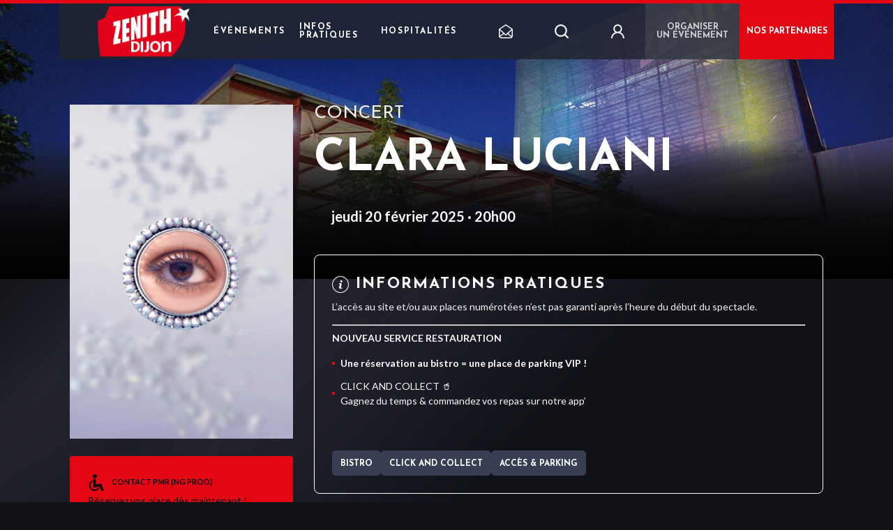

--- FILE ---
content_type: text/html; charset=UTF-8
request_url: https://www.zenith-dijon.fr/evenement/clara-luciani/
body_size: 14435
content:
 
<html lang="fr-FR">
<head>
    <!-- Google Tag Manager -->
    <script>(function(w,d,s,l,i){w[l]=w[l]||[];w[l].push({'gtm.start':
    new Date().getTime(),event:'gtm.js'});var f=d.getElementsByTagName(s)[0],
    j=d.createElement(s),dl=l!='dataLayer'?'&l='+l:'';j.async=true;j.src=
    'https://www.googletagmanager.com/gtm.js?id='+i+dl;f.parentNode.insertBefore(j,f);
    })(window,document,'script','dataLayer','GTM-WZZQMR3D');</script>
    <!-- End Google Tag Manager -->
    



<script type="text/javascript">
    (function() {
        (function(e) {
            var r = document.createElement("link");
            r.rel = "preconnect";
            r.as = "script";
            var t = document.createElement("link");
            t.rel = "dns-prefetch";
            t.as = "script";
            var n = document.createElement("script");
            n.id = "spcloader";
            n.type = "text/javascript";
            n["async"] = true;
            n.charset = "utf-8";

            var timestamp = new Date().getTime();
            var o = "https://sdk.privacy-center.org/" + e + "/loader.js?target=" + document.location.hostname + "&t=" + timestamp;

            if (window.didomiConfig && window.didomiConfig.user) {
                var i = window.didomiConfig.user;
                var a = i.country;
                var c = i.region;
                if (a) {
                    o = o + "&country=" + a;
                    if (c) {
                        o = o + "&region=" + c;
                    }
                }
            }
            r.href = "https://sdk.privacy-center.org/";
            t.href = "https://sdk.privacy-center.org/";
            n.src = o;
            var d = document.getElementsByTagName("script")[0];
            d.parentNode.insertBefore(r, d);
            d.parentNode.insertBefore(t, d);
            d.parentNode.insertBefore(n, d);
        })("35d8a596-5cc6-48ff-9069-7e107563696d");
    })();
</script>

    <meta charset="UTF-8">
    <meta name="viewport" content="width=device-width, initial-scale=1.0, maximum-scale=1.0">

            <link rel="icon" type="image/png" href="https://www.zenith-dijon.fr/wp-content/uploads/11/2020/10/Logo-Zenith-Dijon.svg" />
    
    <meta name='robots' content='index, follow, max-image-preview:large, max-snippet:-1, max-video-preview:-1' />

	<!-- This site is optimized with the Yoast SEO plugin v20.1 - https://yoast.com/wordpress/plugins/seo/ -->
	<title>Clara Luciani - Zénith de Dijon</title>
	<meta name="description" content="Après les succès de ses albums Sainte-Victoire et Cœur, Clara Luciani annonce son retour avec un troisième album !" />
	<link rel="canonical" href="https://www.zenith-dijon.fr/evenement/clara-luciani/" />
	<meta property="og:locale" content="fr_FR" />
	<meta property="og:type" content="article" />
	<meta property="og:title" content="Clara Luciani - Zénith de Dijon" />
	<meta property="og:description" content="Après les succès de ses albums Sainte-Victoire et Cœur, Clara Luciani annonce son retour avec un troisième album !" />
	<meta property="og:url" content="https://www.zenith-dijon.fr/evenement/clara-luciani/" />
	<meta property="og:site_name" content="Zénith de Dijon" />
	<meta property="article:modified_time" content="2025-01-21T11:11:17+00:00" />
	<meta name="twitter:card" content="summary_large_image" />
	<script type="application/ld+json" class="yoast-schema-graph">{"@context":"https://schema.org","@graph":[{"@type":"WebPage","@id":"https://www.zenith-dijon.fr/evenement/clara-luciani/","url":"https://www.zenith-dijon.fr/evenement/clara-luciani/","name":"Clara Luciani - Zénith de Dijon","isPartOf":{"@id":"https://www.zenith-dijon.fr/#website"},"datePublished":"2024-04-04T13:13:24+00:00","dateModified":"2025-01-21T11:11:17+00:00","description":"Après les succès de ses albums Sainte-Victoire et Cœur, Clara Luciani annonce son retour avec un troisième album !","breadcrumb":{"@id":"https://www.zenith-dijon.fr/evenement/clara-luciani/#breadcrumb"},"inLanguage":"fr-FR","potentialAction":[{"@type":"ReadAction","target":["https://www.zenith-dijon.fr/evenement/clara-luciani/"]}]},{"@type":"BreadcrumbList","@id":"https://www.zenith-dijon.fr/evenement/clara-luciani/#breadcrumb","itemListElement":[{"@type":"ListItem","position":1,"name":"Home","item":"https://www.zenith-dijon.fr/"},{"@type":"ListItem","position":2,"name":"Clara Luciani"}]},{"@type":"WebSite","@id":"https://www.zenith-dijon.fr/#website","url":"https://www.zenith-dijon.fr/","name":"Zénith de Dijon","description":"Un site utilisant Spass Sites","potentialAction":[{"@type":"SearchAction","target":{"@type":"EntryPoint","urlTemplate":"https://www.zenith-dijon.fr/?s={search_term_string}"},"query-input":"required name=search_term_string"}],"inLanguage":"fr-FR"}]}</script>
	<!-- / Yoast SEO plugin. -->


<link rel='dns-prefetch' href='//www.zenith-dijon.fr' />
<link rel='dns-prefetch' href='//maxcdn.bootstrapcdn.com' />
<link rel='dns-prefetch' href='//fonts.googleapis.com' />
<link rel='stylesheet' id='wp-block-library-css' href='https://www.zenith-dijon.fr/wp-includes/css/dist/block-library/style.min.css' type='text/css' media='all' />
<link rel='stylesheet' id='classic-theme-styles-css' href='https://www.zenith-dijon.fr/wp-includes/css/classic-themes.min.css' type='text/css' media='all' />
<style id='global-styles-inline-css' type='text/css'>
body{--wp--preset--color--black: #000000;--wp--preset--color--cyan-bluish-gray: #abb8c3;--wp--preset--color--white: #ffffff;--wp--preset--color--pale-pink: #f78da7;--wp--preset--color--vivid-red: #cf2e2e;--wp--preset--color--luminous-vivid-orange: #ff6900;--wp--preset--color--luminous-vivid-amber: #fcb900;--wp--preset--color--light-green-cyan: #7bdcb5;--wp--preset--color--vivid-green-cyan: #00d084;--wp--preset--color--pale-cyan-blue: #8ed1fc;--wp--preset--color--vivid-cyan-blue: #0693e3;--wp--preset--color--vivid-purple: #9b51e0;--wp--preset--gradient--vivid-cyan-blue-to-vivid-purple: linear-gradient(135deg,rgba(6,147,227,1) 0%,rgb(155,81,224) 100%);--wp--preset--gradient--light-green-cyan-to-vivid-green-cyan: linear-gradient(135deg,rgb(122,220,180) 0%,rgb(0,208,130) 100%);--wp--preset--gradient--luminous-vivid-amber-to-luminous-vivid-orange: linear-gradient(135deg,rgba(252,185,0,1) 0%,rgba(255,105,0,1) 100%);--wp--preset--gradient--luminous-vivid-orange-to-vivid-red: linear-gradient(135deg,rgba(255,105,0,1) 0%,rgb(207,46,46) 100%);--wp--preset--gradient--very-light-gray-to-cyan-bluish-gray: linear-gradient(135deg,rgb(238,238,238) 0%,rgb(169,184,195) 100%);--wp--preset--gradient--cool-to-warm-spectrum: linear-gradient(135deg,rgb(74,234,220) 0%,rgb(151,120,209) 20%,rgb(207,42,186) 40%,rgb(238,44,130) 60%,rgb(251,105,98) 80%,rgb(254,248,76) 100%);--wp--preset--gradient--blush-light-purple: linear-gradient(135deg,rgb(255,206,236) 0%,rgb(152,150,240) 100%);--wp--preset--gradient--blush-bordeaux: linear-gradient(135deg,rgb(254,205,165) 0%,rgb(254,45,45) 50%,rgb(107,0,62) 100%);--wp--preset--gradient--luminous-dusk: linear-gradient(135deg,rgb(255,203,112) 0%,rgb(199,81,192) 50%,rgb(65,88,208) 100%);--wp--preset--gradient--pale-ocean: linear-gradient(135deg,rgb(255,245,203) 0%,rgb(182,227,212) 50%,rgb(51,167,181) 100%);--wp--preset--gradient--electric-grass: linear-gradient(135deg,rgb(202,248,128) 0%,rgb(113,206,126) 100%);--wp--preset--gradient--midnight: linear-gradient(135deg,rgb(2,3,129) 0%,rgb(40,116,252) 100%);--wp--preset--duotone--dark-grayscale: url('#wp-duotone-dark-grayscale');--wp--preset--duotone--grayscale: url('#wp-duotone-grayscale');--wp--preset--duotone--purple-yellow: url('#wp-duotone-purple-yellow');--wp--preset--duotone--blue-red: url('#wp-duotone-blue-red');--wp--preset--duotone--midnight: url('#wp-duotone-midnight');--wp--preset--duotone--magenta-yellow: url('#wp-duotone-magenta-yellow');--wp--preset--duotone--purple-green: url('#wp-duotone-purple-green');--wp--preset--duotone--blue-orange: url('#wp-duotone-blue-orange');--wp--preset--font-size--small: 13px;--wp--preset--font-size--medium: 20px;--wp--preset--font-size--large: 36px;--wp--preset--font-size--x-large: 42px;--wp--preset--spacing--20: 0.44rem;--wp--preset--spacing--30: 0.67rem;--wp--preset--spacing--40: 1rem;--wp--preset--spacing--50: 1.5rem;--wp--preset--spacing--60: 2.25rem;--wp--preset--spacing--70: 3.38rem;--wp--preset--spacing--80: 5.06rem;}:where(.is-layout-flex){gap: 0.5em;}body .is-layout-flow > .alignleft{float: left;margin-inline-start: 0;margin-inline-end: 2em;}body .is-layout-flow > .alignright{float: right;margin-inline-start: 2em;margin-inline-end: 0;}body .is-layout-flow > .aligncenter{margin-left: auto !important;margin-right: auto !important;}body .is-layout-constrained > .alignleft{float: left;margin-inline-start: 0;margin-inline-end: 2em;}body .is-layout-constrained > .alignright{float: right;margin-inline-start: 2em;margin-inline-end: 0;}body .is-layout-constrained > .aligncenter{margin-left: auto !important;margin-right: auto !important;}body .is-layout-constrained > :where(:not(.alignleft):not(.alignright):not(.alignfull)){max-width: var(--wp--style--global--content-size);margin-left: auto !important;margin-right: auto !important;}body .is-layout-constrained > .alignwide{max-width: var(--wp--style--global--wide-size);}body .is-layout-flex{display: flex;}body .is-layout-flex{flex-wrap: wrap;align-items: center;}body .is-layout-flex > *{margin: 0;}:where(.wp-block-columns.is-layout-flex){gap: 2em;}.has-black-color{color: var(--wp--preset--color--black) !important;}.has-cyan-bluish-gray-color{color: var(--wp--preset--color--cyan-bluish-gray) !important;}.has-white-color{color: var(--wp--preset--color--white) !important;}.has-pale-pink-color{color: var(--wp--preset--color--pale-pink) !important;}.has-vivid-red-color{color: var(--wp--preset--color--vivid-red) !important;}.has-luminous-vivid-orange-color{color: var(--wp--preset--color--luminous-vivid-orange) !important;}.has-luminous-vivid-amber-color{color: var(--wp--preset--color--luminous-vivid-amber) !important;}.has-light-green-cyan-color{color: var(--wp--preset--color--light-green-cyan) !important;}.has-vivid-green-cyan-color{color: var(--wp--preset--color--vivid-green-cyan) !important;}.has-pale-cyan-blue-color{color: var(--wp--preset--color--pale-cyan-blue) !important;}.has-vivid-cyan-blue-color{color: var(--wp--preset--color--vivid-cyan-blue) !important;}.has-vivid-purple-color{color: var(--wp--preset--color--vivid-purple) !important;}.has-black-background-color{background-color: var(--wp--preset--color--black) !important;}.has-cyan-bluish-gray-background-color{background-color: var(--wp--preset--color--cyan-bluish-gray) !important;}.has-white-background-color{background-color: var(--wp--preset--color--white) !important;}.has-pale-pink-background-color{background-color: var(--wp--preset--color--pale-pink) !important;}.has-vivid-red-background-color{background-color: var(--wp--preset--color--vivid-red) !important;}.has-luminous-vivid-orange-background-color{background-color: var(--wp--preset--color--luminous-vivid-orange) !important;}.has-luminous-vivid-amber-background-color{background-color: var(--wp--preset--color--luminous-vivid-amber) !important;}.has-light-green-cyan-background-color{background-color: var(--wp--preset--color--light-green-cyan) !important;}.has-vivid-green-cyan-background-color{background-color: var(--wp--preset--color--vivid-green-cyan) !important;}.has-pale-cyan-blue-background-color{background-color: var(--wp--preset--color--pale-cyan-blue) !important;}.has-vivid-cyan-blue-background-color{background-color: var(--wp--preset--color--vivid-cyan-blue) !important;}.has-vivid-purple-background-color{background-color: var(--wp--preset--color--vivid-purple) !important;}.has-black-border-color{border-color: var(--wp--preset--color--black) !important;}.has-cyan-bluish-gray-border-color{border-color: var(--wp--preset--color--cyan-bluish-gray) !important;}.has-white-border-color{border-color: var(--wp--preset--color--white) !important;}.has-pale-pink-border-color{border-color: var(--wp--preset--color--pale-pink) !important;}.has-vivid-red-border-color{border-color: var(--wp--preset--color--vivid-red) !important;}.has-luminous-vivid-orange-border-color{border-color: var(--wp--preset--color--luminous-vivid-orange) !important;}.has-luminous-vivid-amber-border-color{border-color: var(--wp--preset--color--luminous-vivid-amber) !important;}.has-light-green-cyan-border-color{border-color: var(--wp--preset--color--light-green-cyan) !important;}.has-vivid-green-cyan-border-color{border-color: var(--wp--preset--color--vivid-green-cyan) !important;}.has-pale-cyan-blue-border-color{border-color: var(--wp--preset--color--pale-cyan-blue) !important;}.has-vivid-cyan-blue-border-color{border-color: var(--wp--preset--color--vivid-cyan-blue) !important;}.has-vivid-purple-border-color{border-color: var(--wp--preset--color--vivid-purple) !important;}.has-vivid-cyan-blue-to-vivid-purple-gradient-background{background: var(--wp--preset--gradient--vivid-cyan-blue-to-vivid-purple) !important;}.has-light-green-cyan-to-vivid-green-cyan-gradient-background{background: var(--wp--preset--gradient--light-green-cyan-to-vivid-green-cyan) !important;}.has-luminous-vivid-amber-to-luminous-vivid-orange-gradient-background{background: var(--wp--preset--gradient--luminous-vivid-amber-to-luminous-vivid-orange) !important;}.has-luminous-vivid-orange-to-vivid-red-gradient-background{background: var(--wp--preset--gradient--luminous-vivid-orange-to-vivid-red) !important;}.has-very-light-gray-to-cyan-bluish-gray-gradient-background{background: var(--wp--preset--gradient--very-light-gray-to-cyan-bluish-gray) !important;}.has-cool-to-warm-spectrum-gradient-background{background: var(--wp--preset--gradient--cool-to-warm-spectrum) !important;}.has-blush-light-purple-gradient-background{background: var(--wp--preset--gradient--blush-light-purple) !important;}.has-blush-bordeaux-gradient-background{background: var(--wp--preset--gradient--blush-bordeaux) !important;}.has-luminous-dusk-gradient-background{background: var(--wp--preset--gradient--luminous-dusk) !important;}.has-pale-ocean-gradient-background{background: var(--wp--preset--gradient--pale-ocean) !important;}.has-electric-grass-gradient-background{background: var(--wp--preset--gradient--electric-grass) !important;}.has-midnight-gradient-background{background: var(--wp--preset--gradient--midnight) !important;}.has-small-font-size{font-size: var(--wp--preset--font-size--small) !important;}.has-medium-font-size{font-size: var(--wp--preset--font-size--medium) !important;}.has-large-font-size{font-size: var(--wp--preset--font-size--large) !important;}.has-x-large-font-size{font-size: var(--wp--preset--font-size--x-large) !important;}
.wp-block-navigation a:where(:not(.wp-element-button)){color: inherit;}
:where(.wp-block-columns.is-layout-flex){gap: 2em;}
.wp-block-pullquote{font-size: 1.5em;line-height: 1.6;}
</style>
<link rel='stylesheet' id='contact-form-7-css' href='https://www.zenith-dijon.fr/wp-content/plugins/contact-form-7/includes/css/styles.css' type='text/css' media='all' />
<link rel='stylesheet' id='cff-css' href='https://www.zenith-dijon.fr/wp-content/plugins/custom-facebook-feed-pro/assets/css/cff-style.css' type='text/css' media='all' />
<link rel='stylesheet' id='sb-font-awesome-css' href='https://maxcdn.bootstrapcdn.com/font-awesome/4.7.0/css/font-awesome.min.css' type='text/css' media='all' />
<link rel='stylesheet' id='app-fonts-josefin-css' href='https://fonts.googleapis.com/css2?family=Josefin+Sans%3Aital%2Cwght%400%2C300%3B0%2C400%3B0%2C700%3B1%2C300%3B1%2C400&#038;display=swap&#038;ver=1656519503' type='text/css' media='all' />
<link rel='stylesheet' id='app-fonts-lato-css' href='https://fonts.googleapis.com/css2?family=Lato%3Aital%2Cwght%400%2C300%3B0%2C400%3B0%2C700%3B1%2C300%3B1%2C400&#038;display=swap&#038;ver=1656519503' type='text/css' media='all' />
<link rel='stylesheet' id='parent-style-css' href='https://www.zenith-dijon.fr/wp-content/themes/bootpress/style.css?ver=1656519503' type='text/css' media='all' />
<link rel='stylesheet' id='app-style-css' href='https://www.zenith-dijon.fr/wp-content/themes/bootpress/style-generated-blog-11.css?ver=1656519503' type='text/css' media='all' />
<link rel='stylesheet' id='wp_mailjet_form_builder_widget-widget-front-styles-css' href='https://www.zenith-dijon.fr/wp-content/plugins/mailjet-for-wordpress/src/widgetformbuilder/css/front-widget.css' type='text/css' media='all' />
<script type='text/javascript' src='https://www.zenith-dijon.fr/wp-includes/js/jquery/jquery.min.js' id='jquery-core-js'></script>
<script type='text/javascript' src='https://www.zenith-dijon.fr/wp-includes/js/jquery/jquery-migrate.min.js' id='jquery-migrate-js'></script>
<link rel="https://api.w.org/" href="https://www.zenith-dijon.fr/wp-json/" /><link rel="alternate" type="application/json+oembed" href="https://www.zenith-dijon.fr/wp-json/oembed/1.0/embed?url=https%3A%2F%2Fwww.zenith-dijon.fr%2Fevenement%2Fclara-luciani%2F" />
<link rel="alternate" type="text/xml+oembed" href="https://www.zenith-dijon.fr/wp-json/oembed/1.0/embed?url=https%3A%2F%2Fwww.zenith-dijon.fr%2Fevenement%2Fclara-luciani%2F&#038;format=xml" />
<!-- Custom Facebook Feed JS vars -->
<script type="text/javascript">
var cffsiteurl = "https://www.zenith-dijon.fr/wp-content/plugins";
var cffajaxurl = "https://www.zenith-dijon.fr/wp-admin/admin-ajax.php";


var cfflinkhashtags = "true";
</script>
<meta name="generator" content="Site Kit by Google 1.93.0" /><script type="application/ld+json">{"@context":"https:\/\/schema.org","@type":"Event","name":"Clara Luciani","startDate":"2025-02-20T20:00:00.000000Z","endDate":"2025-02-20T20:00:00.000000Z","eventAttendanceMode":"https:\/\/schema.org\/OfflineEventAttendanceMode","eventStatus":"https:\/\/schema.org\/EventScheduled","location":{"@type":"Place","name":"ZENITH DE DIJON","address":{"@type":"PostalAddress","streetAddress":"Parc de la Toison d'Or - Rue de Colchide","addressLocality":"DIJON","postalCode":"21000","addressCountry":"FR"}},"image":["https:\/\/www.zenith-dijon.fr\/wp-content\/uploads\/11\/2024\/04\/Visuel-Tour-2025-Clara-Luciani-1-350x524.jpg"],"description":"The Adventures of Kira and Morrison is coming to Snickertown in a can\u2019t miss performance.","offers":{"@type":"Offer","url":"https:\/\/billetterie.zenith-dijon.fr\/fr\/product\/1114\/zenith_de_dijon\/clara_luciani_zenith_de_dijon_jeudi_20_fevrier_2025_20_00","price":0,"priceCurrency":"EU","availability":"https:\/\/schema.org\/InStock","validFrom":"2026-01-26T23:59:20.186744Z"},"performer":{"@type":"Person","name":"Clara Luciani"}}</script>
    <script type="text/javascript">
        dataLayer = dataLayer || [];
    </script>
    
    <script type="text/javascript">
  dataLayer.push({
    'event': 'page_view',
    'user_status': 'guest',
    'site_type': 'SPASS',
    'page_template': 'single-event',
    'language': 'fr',
    'page_url': 'https://www.zenith-dijon.fr/evenement/clara-luciani',
    'page_title': document.title,
    'name_event': 'Clara Luciani',
    'event_category': 'Concert'
  });
</script>    <script type="text/javascript">
  var lastSentStep = 0;
  window.addEventListener('scroll', function() {
    var scrollTop = window.scrollY || document.documentElement.scrollTop || document.body.scrollTop || 0;
    var docHeight = Math.max(
      document.body.scrollHeight, document.documentElement.scrollHeight,
      document.body.offsetHeight, document.documentElement.offsetHeight,
      document.body.clientHeight, document.documentElement.clientHeight
    );
    var winHeight = window.innerHeight || document.documentElement.clientHeight || document.body.clientHeight;
    var scrollHeight = docHeight - winHeight;

    var percent_scroll = 0;
    if (scrollHeight > 0) {
      percent_scroll = Math.round((scrollTop / scrollHeight) * 100);
    }

    var step = Math.floor(percent_scroll / 25) * 25;
    if (step > 0 && step <= 100 && step > lastSentStep) {
      dataLayer.push({
        'event': 'scroll',
        'percent_scroll': step
      });
      lastSentStep = step;
    }
  });
</script>    <script type="text/javascript">
  document.addEventListener('DOMContentLoaded', function() {
    var optinAccepted = false;
    var forms = document.querySelectorAll('.wpcf7-form');
    forms.forEach(function(form) {
      var checkboxes = form.querySelectorAll('input[type="checkbox"]');
      checkboxes.forEach(function(checkbox) {
        checkbox.addEventListener('change', function() {
          if (checkbox.checked) {
            optinAccepted = true;
          }
        });
      });

      form.addEventListener('submit', function() {
        if (form.querySelector('.custom-submit-newsletter')) {
          dataLayer.push({
            'event': 'newsletter_subscription',
            'optin_news_fimalac': optinAccepted
          });
        }
      });
    });

    var newsletterHeader = document.querySelector('.widget_nl_form_line button');
    if (newsletterHeader) {
      newsletterHeader.addEventListener('click', function() {
        dataLayer.push({
          'event': 'newsletter_header_subscription',
          'optin_news_fimalac': optinAccepted
        });
      });
    }
  });
</script>    <script type="text/javascript">
  document.addEventListener('DOMContentLoaded', function() {
    var prev = document.querySelector('.bl-hs .slick-prev');
    if (prev) {
      prev.addEventListener('click', function() {
        dataLayer.push({
          'event': 'clic_fleche_de_gauche'
        });
      });
    }

    var next = document.querySelector('.bl-hs .slick-next');
    if (next) {
      next.addEventListener('click', function() {
        dataLayer.push({
          'event': 'clic_fleche_de_droite'
        });
      });
    }
  });
</script>    <script type="text/javascript">
  document.addEventListener('DOMContentLoaded', function() {
    var links = document.querySelectorAll('.bl-hs__slide__reservation__content a');
    if (links.length > 0) {
      links.forEach(function(link) {
        link.addEventListener('click', function() {
          dataLayer.push({
            'event': 'clic_reserver_slider',
            'href': this.getAttribute('href'),
          });
        });
      });
    }
  });
</script>    <script type="text/javascript">
  document.addEventListener('DOMContentLoaded', function() {
    var checkbox = document.querySelector('.accept-partners input');
    if (checkbox) {
      checkbox.addEventListener('click', function() {
        if (this.checked) {
          dataLayer.push({
            'event': 'recevoir_les_informations_newsletter',
            'checked': true
          });
        }
      });
    }
  });
</script>    <script type="text/javascript">
  document.addEventListener('DOMContentLoaded', function() {
    var loginBtn = document.querySelector('.login-area');
    if (loginBtn) {
      loginBtn.addEventListener('click', function() {
        dataLayer.push({
          'event': 'login',
        });
      });
    }
  });
</script>    <script type="text/javascript">
    document.addEventListener('DOMContentLoaded', function() {
        var searchHeaderForm = document.querySelector('.header-main__menu-secondary form.panel-search');
        var searchPageForm = document.querySelector('body.page-template-template-search .area-form .search-position form.panel-search');

        if (searchHeaderForm) {
            searchHeaderForm.addEventListener('submit', function(event) {
                var searchInput = searchHeaderForm.querySelector('.input-search');
                if (!searchInput) return;
                var searchTerm = searchInput.value;
                if (searchTerm.trim() === '') {
                    return;
                }
                dataLayer.push({
                    'event': 'search',
                    'search_term': searchTerm
                });
            });
        }
        if (searchPageForm) {
            searchPageForm.addEventListener('submit', function(event) {
                var searchInput = searchPageForm.querySelector('.input-search');
                if (!searchInput) return;
                var searchTerm = searchInput.value;
                if (searchTerm.trim() === '') {
                    return;
                }
                dataLayer.push({
                    'event': 'search',
                    'search_term': searchTerm
                });
            });
        }
    });
</script>    <script type="text/javascript">
  document.addEventListener('DOMContentLoaded', function() {
    var links = document.querySelectorAll('.practical-information-two__social-network__container a');
    if (links.length > 0) {
      links.forEach(function(link) {
        link.addEventListener('click', function() {
          dataLayer.push({
            'event': 'click_rs',
            'redirect_url': this.href,
          });
        });
      });
    }
  });
</script>    <script type="text/javascript">
  document.addEventListener('DOMContentLoaded', function() {
    var elements = document.querySelectorAll('.bl-evc__list .card-event .btn--icon-ticket');
    
    if (elements.length > 0) {
      elements.forEach(function(element) {
        element.addEventListener('click', function() {
          var cardEvent = this.closest('.card-event');
          var tagContent = null;
          var titleContent = null;

          if (cardEvent) {
            var tag = cardEvent.querySelector('.card-event__tag');
            tagContent = tag ? tag.textContent.trim() : null;

            var title = cardEvent.querySelector('.card-event__title');
            titleContent = title ? title.textContent.trim() : null;
          }

          dataLayer.push({
            'event': 'click_reserver',
            'tag': tagContent,
            'title': titleContent
          });
        });
      });
    }
  });
</script>    <script type="text/javascript">
  document.addEventListener('DOMContentLoaded', function() {
    var elements = document.querySelectorAll('.single .btn--icon-ticket');

    if (elements.length > 0) {
      elements.forEach(function(element) {
        element.addEventListener('click', function() {
          var tagContent = null;
          var titleContent = null;
          
          var tag = document.querySelector('.content-header .term');
          tagContent = tag ? tag.textContent.trim() : null;
          
          var title = document.querySelector('.bl-he__title');
          titleContent = title ? title.textContent.trim() : null;
          
          dataLayer.push({
            'event': 'click_reserver_in_event',
            'tag': tagContent,
            'title': titleContent
          });
        });
      });
    }
  });
</script>    <script type="text/javascript">
  document.addEventListener('DOMContentLoaded', function() {
    var links = document.querySelectorAll('.bl-news-social__area-link a');
    if (links.length > 0) {
      links.forEach(function(link) {
        link.addEventListener('click', function() {
          dataLayer.push({
            'event': 'click_all_news',
            'redirect_url': this.href,
          });
        });
      });
    }
  });
</script>    <script type="text/javascript">
  document.addEventListener('DOMContentLoaded', function() {
    document.querySelectorAll('.bl-evc__area-controls .custom-checkbox-js input[type="checkbox"]').forEach(function(input) {
      input.addEventListener('click', function(event) {
        var label = input.closest('label');
        dataLayer.push({
          'event': 'click_filters',
          'value': label ? label.innerText.trim() : null
        });
      });
    });
  });
</script>    <script type="text/javascript">
  document.addEventListener('DOMContentLoaded', function() {
    document.querySelectorAll('.btn--white-transparent').forEach(function(button) {
      button.addEventListener('click', function() {
        var cardEvent = this.closest('.card-event');
        if (cardEvent) {
          var cardContent = cardEvent.querySelector('.card-event__content');
          if (cardContent) {
            var tag = cardContent.querySelector('.card-event__tag');
            var tagContent = tag ? tag.textContent.trim() : null;
  
            var title = cardContent.querySelector('.card-event__title');
            var titleContent = title ? title.textContent.trim() : null;
  
            dataLayer.push({
              'event': 'click_more_info',
              'tag': tagContent,
              'title': titleContent
            });
          }
        }
      });
    });
  });
</script>    <script type="text/javascript">
  document.addEventListener('DOMContentLoaded', function() {
  var links = document.querySelectorAll('.bl-hroom__follow a');
  if (links.length > 0) {
    links.forEach(function(link) {
      link.addEventListener('click', function() {
        dataLayer.push({
          'event': 'follow_us',
          'redirect_url': this.href,
        });
      });
    });
  }
  });
</script>    <script type="text/javascript">
  document.addEventListener('DOMContentLoaded', function() {
        function sendClickEvent(element, eventData) {
      dataLayer.push({
        'event': 'click',
        'label': eventData.label || element.innerText.trim() || 'Bouton sans texte',
        'location': eventData.location || window.location.pathname,
        'redirect_url': eventData.redirect_url || element.href || '',
        'event_category': eventData.event_category || 'Concert',
        'name_event': eventData.name_event || 'Clara Luciani',
        'page_url': window.location.href,
        'page_title': document.title,
        'filter_name_value': eventData.filter_name_value || null
      });
    }

    document.addEventListener('click', function(e) {
      const element = e.target;
      let eventData = {};

      if (element.matches('.btn--icon-ticket')) {
        const cardEvent = element.closest('.card-event');
        const modalBookingEvent = element.closest('.modal-booking-event');
        
        const parentContainer = modalBookingEvent || cardEvent;
        
        if (parentContainer) {
          const dataTitle = parentContainer.getAttribute('data-title');
          const dataCategory = parentContainer.getAttribute('data-category');
          
          if (dataTitle) {
            eventData.name_event = dataTitle;
          }
          
          if (dataCategory) {
            eventData.event_category = dataCategory;
          }
        }
        
        eventData.label = 'reserver';
      }
      else {
        if (element.matches('a, button, [role="button"], .btn, .cta, input[type="checkbox"]')) {
          eventData.label = element.innerText.trim() || element.getAttribute('aria-label') || element.getAttribute('title');
          eventData.redirect_url = element.href || element.getAttribute('data-url');
          
          if (element.matches('input[type="checkbox"]')) {
            const label = element.closest('label');
            if (label) {
              eventData.label = label.innerText.trim();
            }
          }
        }

        if (element.closest('[data-event]')) {
          const eventContainer = element.closest('[data-event]');
          eventData.name_event = eventContainer.getAttribute('data-event');
          
          const eventCategoryElement = eventContainer.querySelector('[data-event-category]');
          if (eventCategoryElement) {
            eventData.event_category = eventCategoryElement.getAttribute('data-event-category') || 
                                      eventCategoryElement.innerText.trim();
          }
        }

        if (element.matches('.slider-nav, .slider-arrow, .icon, .social-link, [class*="slider"], [class*="icon"], [class*="social"]')) {
          eventData.label = element.getAttribute('aria-label') || 
                           element.getAttribute('title') || 
                           element.className.split(' ')[0] || 
                           'Élément interactif';
        }

        if (element.matches('.bl-evc__area-controls .custom-checkbox-js input[type="checkbox"]')) {
          const label = element.closest('label');
          if (label) {
            eventData.filter_name_value = label.innerText.trim();
          }
        }
      }

      if (Object.keys(eventData).length > 0 || 
          element.matches('a, button, [role="button"], .btn, .cta, input[type="checkbox"], [data-track-click]')) {
        sendClickEvent(element, eventData);
      }
    });
  });
</script>    <script type="text/javascript">
  document.addEventListener('DOMContentLoaded', function() {
    var chatbot = document.querySelector('#botmind-iframe');
    if (chatbot) {
      chatbot.addEventListener('click', function() {
        dataLayer.push({
          'event': 'begin_chatbot',
        });
      });
    }
  });
</script></head>
<body class="event-template-default single single-event postid-5359">
    <!-- Google Tag Manager (noscript) -->
    <noscript><iframe src=https://www.googletagmanager.com/ns.html?id=GTM-WZZQMR3D height="0" width="0" style="display:none;visibility:hidden"></iframe></noscript>
    <!-- End Google Tag Manager (noscript) -->
            <header class="header-main">
    <div class='progress' id="progress_div">
        <div class='bar' id='bar1'></div>
        <div class='percent' id='percent1'></div>
    </div>
        <div class="container">
        <div class="header-main__container">
            <div class="burger-menu-mobile" data-target-id="menu-mobile">
                <span></span>
                <span></span>
                <span></span>
            </div>
            <div class="left">
                <div class="header-main__logo">
                                            <a href="https://www.zenith-dijon.fr" alt="<? __('Go to homepage') ?>">
                            <img src="https://www.zenith-dijon.fr/wp-content/uploads/11/2020/11/logo-sites-13.png" alt="Logo Zénith de Dijon">
                        </a>
                                    </div>
                                    <nav class="header-main__menu"><ul id="menu-menu-principal" class="menu"><li id="menu-item-30" class="menu-item menu-item-type-post_type menu-item-object-page menu-item-30"><a href="https://www.zenith-dijon.fr/evenements/">Événements</a></li>
<li id="menu-item-32" class="menu-item menu-item-type-post_type menu-item-object-page menu-item-32"><a href="https://www.zenith-dijon.fr/infos-pratiques/">Infos pratiques</a></li>
<li id="menu-item-654" class="menu-item menu-item-type-post_type menu-item-object-page menu-item-654"><a href="https://www.zenith-dijon.fr/hospitalites/">Hospitalités</a></li>
</ul></nav>                            </div>
            <div class="header-main__menu-secondary">
                
                <div class="widget_nl js-widget-nl">
   <button type="button" class="widget_nl_opener js-opener">
      <svg class="widget_nl_opener_picto" xmlns="http://www.w3.org/2000/svg" viewBox="0 0 19.312 20">
         <path fill="#fff" d="M19.312 6.905a.8.8 0 0 0-.308-.587L10.062.128a.714.714 0 0 0-.813 0L.308 6.318A.805.805 0 0 0 0 6.905v9.629a3.453 3.453 0 0 0 .212 1.157c0 .014.008.027.012.041a3.528 3.528 0 0 0 .793 1.257A3.47 3.47 0 0 0 3.466 20h12.38a3.473 3.473 0 0 0 2.455-1.018 3.563 3.563 0 0 0 .351-.431s.009-.005.012-.009.006-.014.012-.02a3.45 3.45 0 0 0 .636-1.987Zm-1.429 9.629a2.013 2.013 0 0 1-.034.345l-4.603-4.027 4.64-4.306ZM9.656 1.584l7.8 5.4-7.8 7.242-7.8-7.242ZM1.429 8.542l4.595 4.263-4.595 3.447Zm2.037 10.029a2.047 2.047 0 0 1-1.438-.591 2.131 2.131 0 0 1-.2-.244l5.258-3.943 2.083 1.933a.717.717 0 0 0 .486.19.71.71 0 0 0 .486-.191l2.048-1.9 4.914 4.3a2.035 2.035 0 0 1-1.258.446Z" />
      </svg>
   </button>
   <div class="widget_nl_dropdown js-dropdown">
      <button type="button" class="widget_nl_close js-close">
         <svg xmlns="http://www.w3.org/2000/svg" xml:space="preserve" viewBox="0 0 1792 1792">
            <path fill="#000" d="m1082.2 896.6 410.2-410c51.5-51.5 51.5-134.6 0-186.1s-134.6-51.5-186.1 0l-410.2 410L486 300.4c-51.5-51.5-134.6-51.5-186.1 0s-51.5 134.6 0 186.1l410.2 410-410.2 410c-51.5 51.5-51.5 134.6 0 186.1 51.6 51.5 135 51.5 186.1 0l410.2-410 410.2 410c51.5 51.5 134.6 51.5 186.1 0 51.1-51.5 51.1-134.6-.5-186.2l-409.8-409.8z" />
         </svg>
         <span class="visually-hidden">Fermer</span>
      </button>
      <p class="widget_nl_title">Recevez toute l’actualité en vous abonnant à notre newsletter :</p>
      <form>
         <div class="widget_nl_form_line">
            <input type="email" placeholder="Votre email" name="email-popin-nl" pattern="^\S+@\S+\.\S+$" required="required">
         </div>
         <div class="widget_nl_form_line">
            <button type="submit">Envoyer</button>
         </div>
      </form>

      <p class="widget_nl_message_error js-message-error" style="display:none;">Votre email est invalide</p>
      <p class="widget_nl_message_success js-message-success" style="display: none;">Votre inscription a bien été prise en compte</p>

            <small class="widget_nl_complementary">
         Fimalac Entertainment traite votre adresse électronique pour la gestion de votre abonnement à la newsletter de
         <a href="https://www.zenith-dijon.fr" target="_blank">Zénith de Dijon</a>.
         Vous pouvez retirer votre consentement à tout moment. Pour en savoir plus, consultez notre
         <a href="https://www.zenith-dijon.fr/protection-des-donnees/" target="_blank">politique de protection des données</a>.
      </small>
   </div>
</div>                
                <div class="search-position">
                    <button class="search" data-action="open-search">

                    </button>
                    <form class="panel-search" autocomplete="off" method="get" action="https://www.zenith-dijon.fr/recherche/">
                        <div class="row-form">
                            <button type="submit" class="panel-search__loop"></button>
                            <input class="input-search" name="search" type="text" placeholder="Tapez votre recherche ici...">
                            <span data-action="close-search" class="panel-search__close"></span>

                            <div class="panel-search__results">
                                <ul>
                                </ul>
                            </div>
                        </div>
                    </form>
                </div>
                                    <div class="login-area">
                        <a href="https://billetterie.zenith-dijon.fr" target="_blank" title="Mon compte"><span></span></a>
                    </div>
                                                    <a class="access-pro" href="https://www.zenith-dijon.fr/pro/destination-dijon/">Organiser <br />un événement</a>
                                                    <a class="access-secondary" target="_blank" href="https://www.zenith-dijon.fr/partenaires/">NOS PARTENAIRES</a>
                            </div>
        </div>
    </div>
    <div id="menu-mobile">
        <div class="scroll-behaviour">
            <div class="btn-area">
                                    <a class="login" href="https://billetterie.zenith-dijon.fr" target="_blank">
                        Mon compte<span></span>
                    </a>
                                                    <a rel="nofollow" class="access-pro" href="https://www.zenith-dijon.fr/pro/destination-dijon/">Organiser <br />un événement</a>
                                                    <a rel="nofollow" target="_blank" class="access-secondary" href="https://www.zenith-dijon.fr/partenaires/">NOS PARTENAIRES</a>
                            </div>
                            <nav class="menu-menu-principal-container"><ul id="menu-menu-principal-1" class="menu-primary"><li class="menu-item menu-item-type-post_type menu-item-object-page menu-item-30"><a href="https://www.zenith-dijon.fr/evenements/">Événements</a></li>
<li class="menu-item menu-item-type-post_type menu-item-object-page menu-item-32"><a href="https://www.zenith-dijon.fr/infos-pratiques/">Infos pratiques</a></li>
<li class="menu-item menu-item-type-post_type menu-item-object-page menu-item-654"><a href="https://www.zenith-dijon.fr/hospitalites/">Hospitalités</a></li>
</ul></nav>                                        <nav class="menu-menu-footer-container"><ul id="menu-menu-footer" class="menu-footer"><li id="menu-item-40" class="menu-item menu-item-type-post_type menu-item-object-page menu-item-40"><a href="https://www.zenith-dijon.fr/mentions-legales/">Mentions légales</a></li>
<li id="menu-item-868" class="menu-item menu-item-type-post_type menu-item-object-page menu-item-868"><a href="https://www.zenith-dijon.fr/cgu/">CGU</a></li>
<li id="menu-item-41" class="menu-item menu-item-type-post_type menu-item-object-page menu-item-41"><a href="https://www.zenith-dijon.fr/protection-des-donnees/">Protection des données</a></li>
<li id="menu-item-39" class="menu-item menu-item-type-post_type menu-item-object-page menu-item-39"><a href="https://www.zenith-dijon.fr/cookies/">Cookies</a></li>
<li id="menu-item-6829" class="menu-item menu-item-type-post_type menu-item-object-page menu-item-6829"><a href="https://www.zenith-dijon.fr/reglement-interieur/">Règlement intérieur</a></li>
<li id="menu-item-5019" class="menu-item menu-item-type-post_type menu-item-object-page menu-item-5019"><a href="https://www.zenith-dijon.fr/cgv/">CGV</a></li>
<li id="menu-item-7850" class="menu-item menu-item-type-post_type menu-item-object-page menu-item-7850"><a href="https://www.zenith-dijon.fr/faq/">FAQ</a></li>
</ul></nav>                        <ul class="list-transport">
            <li>
            <a class="btn-square btn-square--small btn-square--icon-facebook" target="_blank" href="https://www.facebook.com/zenithdijon"></a>
        </li>
                <li>
            <a class="btn-square btn-square--small btn-square--icon-twitter" target="_blank" href="https://twitter.com/zenithdijon?lang=fr"></a>
        </li>
                <li>
            <a class="btn-square btn-square--small btn-square--icon-instagram" target="_blank" href="https://www.instagram.com/zenithdijon/?hl=fr"></a>
        </li>
            </ul>
        </div>
    </div>

</header>                <div class="fixed-booking">
    </div>
<div class="bl-he ">
            <picture class="bl-he__background-image">
            <img data-src="https://www.zenith-dijon.fr/wp-content/uploads/11/2021/02/pagestatique.jpg" alt="zenith de dijon extérieur" class="lazyload " />        </picture>
        <div class="bg-shadow-top"></div>
    <div class="bl-he__content">
        <div class="container">
            <div class="col-left">
                                    <picture>
                        <img data-src="https://www.zenith-dijon.fr/wp-content/uploads/11/2024/04/Visuel-Tour-2025-Clara-Luciani-1-350x524.jpg" alt="" class="lazyload " />                    </picture>
                                                                    <div class="list-offers-two">
                        <div class="list-offers-two__list">
                                                            <div class="list-offers-two__item ">
                                    <div class="list-offers-two__item__container">
                                                                                    <div class="mask-icon list-offers-two__item__container__icon" style="
                                                    mask-image: url(https://www.zenith-dijon.fr/wp-content/uploads/11/2021/07/icon_pmr_psh-150x150.png);
                                                    -webkit-mask-image: url(https://www.zenith-dijon.fr/wp-content/uploads/11/2021/07/icon_pmr_psh-150x150.png);
                                                "></div>
                                                                                                                            <div class="list-offers-two__item__container__title">
                                                <h4>Contact PMR (NG PROD) </h4>
                                            </div>
                                                                            </div>
                                    <div class="list-offers-two__item__container">
                                                                                    <div class="list-offers-two__item__container__content">
                                                Réservez vos place dès maintenant !                                             </div>
                                                                            </div>
                                                                            <div class="list-offers-two__item__container">
                                            <a href="mailto:billetterie@pleaseplease.fr" class="list-offers-two__item__container__link btn btn--small btn--primary btn--icon-offer" target="_blank" rel="noopener">billetterie@pleaseplease.fr</a>
                                        </div>
                                                                    </div>
                                                    </div>
                    </div>
                                
<div class="list-social-sharer">
    <ul>
        <li class="label-list">
            Partager sur        </li>
        <li>
            <a class="icon-facebook" target="_blank" href="http://www.facebook.com/sharer.php?u=https%3A%2F%2Fwww.zenith-dijon.fr%2Fevenement%2Fclara-luciani%2F&text=Clara+Luciani+"></a>
        </li>
        <li>
            <a class="icon-twitter" target="_blank" href="http://twitter.com/share?url=https%3A%2F%2Fwww.zenith-dijon.fr%2Fevenement%2Fclara-luciani%2F&text=Clara+Luciani+"></a>
        </li>
        <li>
            <a class="icon-whatsapp" target="_blank" href="whatsapp://send?text=Clara+Luciani+ : https%3A%2F%2Fwww.zenith-dijon.fr%2Fevenement%2Fclara-luciani%2F"></a>
        </li>
    </ul>
</div>            </div>
            <article class="col-right">
                <div class="content-header">
                                            <p class="term">Concert</p>
                                        <h1 class="bl-he__title">Clara Luciani</h1>
                                        <div class="bl-he__border">
                                                    <ul class="bl-he__list-sessions">
                                                                    <li>
                                                                                    <time>jeudi 20 février 2025 · 20h00 </span></time>
                                                                            </li>
                                                            </ul>
                                                <div class="bl-he__btn-area">
                                                                                </div>
                    </div>
                                    </div>
                <div class="content-area">
                                            <div class="informations-pratiques">
                            <div class="informations-pratiques__container">
                                <div class="informations-pratiques__container__header">
                                                                            <div class="mask-icon informations-pratiques__container__header__icon" style="mask-image: url(https://www.zenith-dijon.fr/wp-content/uploads/11/2023/09/infos-pratiques-150x150.png);
                                              -webkit-mask-image: url(https://www.zenith-dijon.fr/wp-content/uploads/11/2023/09/infos-pratiques-150x150.png);"></div>
                                                                                                                <div class="informations-pratiques__container__header__title">
                                            <h2>informations pratiques</h2>
                                        </div>
                                                                    </div>
                                                                    <div class="informations-pratiques__container__content">
                                        <p>L’accès au site et/ou aux places numérotées n’est pas garanti après l’heure du début du spectacle.</p>
<hr />
<p class="bl-ci-ct__item__title"><strong>NOUVEAU SERVICE RESTAURATION</strong></p>
<ul>
<li><strong>Une réservation au bistro = une place de parking VIP !</strong></li>
<li>CLICK AND COLLECT 🥤<br />
Gagnez du temps &amp; commandez vos repas sur notre app’</li>
</ul>
<h4></h4>
<p>&nbsp;</p>
                                    </div>
                                                                                                    <div class="informations-pratiques__container__buttons">
                                                                                                                                    <a href="https://www.zenith-dijon.fr/infos-pratiques/bar-et-restauration/" class="btn btn--small btn--primary informations-pratiques__container__buttons__link" target="_blank" rel="noopener">BISTRO</a>
                                                                                                                                                                                <a href="https://www.zenith-dijon.fr/infos-pratiques/bar-et-restauration/click-and-collect/" class="btn btn--small btn--primary informations-pratiques__container__buttons__link" target="_blank" rel="noopener">CLICK AND COLLECT</a>
                                                                                                                                                                                <a href="https://www.zenith-dijon.fr/infos-pratiques/acces-parking/" class="btn btn--small btn--primary informations-pratiques__container__buttons__link" target="_blank" rel="noopener">Accès &amp; parking</a>
                                                                                                                        </div>
                                                            </div>
                        </div>
                                                                <div class="about-us">
                            <div class="about-us__container">
                                                                    <div class="about-us__container__title">
                                        <h2>À propos</h2>
                                    </div>
                                                                                                    <div class="about-us__container__content text-wrapper"><p>Après les succès de ses albums Sainte-Victoire et Cœur, Clara Luciani annonce son retour avec un troisième album en préparation et une tournée exceptionnelle dès janvier 2025.</p>
</div>
                                    <div class="about-us__container__content__read-more readmore-btn">Voir plus</div>
                                
                                                                    <div class="about-us__container__follow">
                                        <div class="about-us__container__follow__title">Suivre sur</div>
                                        <div class="about-us__container__follow__container">
                                                                                            <a href="https://www.instagram.com/jesuisclaraluciani/?hl=fr" target="_blank" rel="noopener">
                                                    <div class="about-us__container__follow__container__rs icon-instagram"></div>
                                                    instagram                                                </a>
                                                                                    </div>
                                    </div>
                                                            </div>
                        </div>
                                                                                                        <div class="spotify">
                            <div class="spotify__container">
                                <iframe style="border-radius:12px" src="https://open.spotify.com/embed/album/0eYbpLwV7r2HHooowI15s7?utm_source=generator" width="100%" height="352" frameBorder="0" allowfullscreen="" allow="autoplay; clipboard-write; encrypted-media; fullscreen; picture-in-picture" loading="lazy"></iframe>
                            </div>
                        </div>
                                                                <div class="youtube">
                            <div class="youtube__container">
                                <iframe width="100%" height="450" src="https://www.youtube.com/embed/SdUN-ogKY60" title="YouTube video player" frameborder="0" allow="accelerometer; autoplay; clipboard-write; encrypted-media; gyroscope; picture-in-picture; web-share" allowfullscreen></iframe>
                            </div>
                        </div>
                                                        </div>
                            </article>
        </div>
    </div>
</div>                                    <section class="bl bl-related-events bl--shadow-top">
        <div class="container">
            <h2 class="bl-related-events__title color-primary">Vous aimerez aussi ...</h2>
            <div class="bl-related-events__list row">
                                                                <div class="col-12 col-sm-6 col-md-3">
                        
<div class="card-event status-on_sale" data-title="With U2 Day" data-category="Concert">
    <div class="card-event__cover">
                <div class="card-event__hover">
            <div>
                                    <a class="btn btn--primary btn--icon-ticket " data-micromodal-trigger="modal-booking-event-6478" data-action="modal-booking" data-id="6478" >Réserver</a>                                <a class="btn btn--white-transparent" href="https://www.zenith-dijon.fr/evenement/with-u2-day/">+ D'infos</a>
            </div>
        </div>
                    <figure>
                <a rel="nofollow" href="https://www.zenith-dijon.fr/evenement/with-u2-day/">
                <img data-src="https://www.zenith-dijon.fr/wp-content/uploads/11/2024/12/Flyer-portrait-Generique-350x524.jpg" alt="" class="lazyload " />                </a>
            </figure>
            </div>
    <div class="card-event__content">
                    <span class="card-event__tag color-primary">Concert</span>
                <h3 class="card-event__title">With U2 Day</h3>
                    <p class="card-event__date">
                                    dimanche 1 février 2026                            </p>
            </div>
    <div class="card-event__hover-mobile">
                            <a class="btn btn--primary btn--icon-ticket " data-micromodal-trigger="modal-booking-event-6478" data-action="modal-booking" data-id="6478" >Réserver</a>                        <a class="btn btn--white-transparent" href="https://www.zenith-dijon.fr/evenement/with-u2-day/">+ D'infos</a>
    </div>

</div>                                            </div>
                                                                                <div class="col-12 col-sm-6 col-md-3">
                        
<div class="card-event status-on_sale" data-title="I Gotta Feeling" data-category="Concert">
    <div class="card-event__cover">
                <div class="card-event__hover">
            <div>
                                    <a class="btn btn--primary btn--icon-ticket " data-micromodal-trigger="modal-booking-event-5993" data-action="modal-booking" data-id="5993" >Réserver</a>                                <a class="btn btn--white-transparent" href="https://www.zenith-dijon.fr/evenement/i-gotta-feeling/">+ D'infos</a>
            </div>
        </div>
                    <figure>
                <a rel="nofollow" href="https://www.zenith-dijon.fr/evenement/i-gotta-feeling/">
                <img data-src="https://www.zenith-dijon.fr/wp-content/uploads/11/2024/09/I-Gotta-Feeling_40x60_originale-350x524.jpg" alt="" class="lazyload " />                </a>
            </figure>
            </div>
    <div class="card-event__content">
                    <span class="card-event__tag color-primary">Concert</span>
                <h3 class="card-event__title">I Gotta Feeling</h3>
                    <p class="card-event__date">
                                    samedi 14 février 2026                            </p>
            </div>
    <div class="card-event__hover-mobile">
                            <a class="btn btn--primary btn--icon-ticket " data-micromodal-trigger="modal-booking-event-5993" data-action="modal-booking" data-id="5993" >Réserver</a>                        <a class="btn btn--white-transparent" href="https://www.zenith-dijon.fr/evenement/i-gotta-feeling/">+ D'infos</a>
    </div>

</div>                                            </div>
                                                                                <div class="col-12 col-sm-6 col-md-3">
                        
<div class="card-event status-on_sale" data-title="Les musiques de Joe Hisaishi" data-category="Concert">
    <div class="card-event__cover">
                <div class="card-event__hover">
            <div>
                                    <a class="btn btn--primary btn--icon-ticket " data-micromodal-trigger="modal-booking-event-7589" data-action="modal-booking" data-id="7589" >Réserver</a>                                <a class="btn btn--white-transparent" href="https://www.zenith-dijon.fr/evenement/les-musiques-de-joe-hisaishi/">+ D'infos</a>
            </div>
        </div>
                    <figure>
                <a rel="nofollow" href="https://www.zenith-dijon.fr/evenement/les-musiques-de-joe-hisaishi/">
                <img data-src="https://www.zenith-dijon.fr/wp-content/uploads/11/2025/05/Hisaishi_2026_affiche_web-1-350x524.jpg" alt="" class="lazyload " />                </a>
            </figure>
            </div>
    <div class="card-event__content">
                    <span class="card-event__tag color-primary">Concert</span>
                <h3 class="card-event__title">Les musiques de Joe Hisaishi</h3>
                    <p class="card-event__date">
                                    dimanche 1 mars 2026                            </p>
            </div>
    <div class="card-event__hover-mobile">
                            <a class="btn btn--primary btn--icon-ticket " data-micromodal-trigger="modal-booking-event-7589" data-action="modal-booking" data-id="7589" >Réserver</a>                        <a class="btn btn--white-transparent" href="https://www.zenith-dijon.fr/evenement/les-musiques-de-joe-hisaishi/">+ D'infos</a>
    </div>

</div>                                            </div>
                                                                                <div class="col-12 col-sm-6 col-md-3">
                        
<div class="card-event status-on_sale" data-title="SANTA" data-category="Concert">
    <div class="card-event__cover">
                <div class="card-event__hover">
            <div>
                                    <a class="btn btn--primary btn--icon-ticket " data-micromodal-trigger="modal-booking-event-5704" data-action="modal-booking" data-id="5704" >Réserver</a>                                <a class="btn btn--white-transparent" href="https://www.zenith-dijon.fr/evenement/santa/">+ D'infos</a>
            </div>
        </div>
                    <figure>
                <a rel="nofollow" href="https://www.zenith-dijon.fr/evenement/santa/">
                <img data-src="https://www.zenith-dijon.fr/wp-content/uploads/11/2024/06/Santa_tour2025_affiche_40x60-350x524.jpg" alt="Santa_tour2025_affiche_40x60" class="lazyload " />                </a>
            </figure>
            </div>
    <div class="card-event__content">
                    <span class="card-event__tag color-primary">Concert</span>
                <h3 class="card-event__title">SANTA</h3>
                    <p class="card-event__date">
                                    mardi 3 mars 2026                            </p>
            </div>
    <div class="card-event__hover-mobile">
                            <a class="btn btn--primary btn--icon-ticket " data-micromodal-trigger="modal-booking-event-5704" data-action="modal-booking" data-id="5704" >Réserver</a>                        <a class="btn btn--white-transparent" href="https://www.zenith-dijon.fr/evenement/santa/">+ D'infos</a>
    </div>

</div>                                            </div>
                                        </div>
        </div>
    </section>
        
<section class="bl spectator-services">
  <div class="spectator-services__container container">
    <div class="spectator-services__container__content">
              <div class="spectator-services__container__content__title">
          <h2>SERVICE SPECTATEURS</h2>
        </div>
                    <div class="spectator-services__container__content__describe">
          <p class="cvGsUA direction-ltr align-start para-style-body"><em><span class="OYPEnA text-decoration-none text-strikethrough-none">Des questions au sujet d’un achat, de votre billet ?<br />
</span><span class="OYPEnA text-decoration-none text-strikethrough-none">Contactez le service spectateurs.</span></em></p>
<p><span class="OYPEnA text-decoration-none text-strikethrough-none">Horaires d’ouverture du Service Spectateurs :</span><strong><span class="OYPEnA text-decoration-none text-strikethrough-none"><br />
</span><span class="OYPEnA text-decoration-none text-strikethrough-none">du lundi au samedi de 10h à 19h</span></strong></p>
        </div>
          </div>
    <div class="spectator-services__container__contact">
              <div class="spectator-services__container__contact__icon">
          <div class="spectator-services__container__contact__icon__img" style="mask-image: url(https://www.zenith-dijon.fr/wp-content/uploads/11/2023/09/casque-audio-des-auriculaires-avec-microphone-inclus-150x150.png);
          -webkit-mask-image: url(https://www.zenith-dijon.fr/wp-content/uploads/11/2023/09/casque-audio-des-auriculaires-avec-microphone-inclus-150x150.png);">
          </div>
        </div>
            <div class="spectator-services__container__contact__information">
                  <a href="tel:03 73 30 23 13">03 73 30 23 13</a>
                          <a href="mailto:spectateurs@zenith-dijon.fr">spectateurs@zenith-dijon.fr</a>
              </div>
    </div>
  </div>
</section>
<section id="pratical-information-two">
  <div class="container">
    <div class="practical-information-two">
      <div class="practical-information-two__logo">
        <div class="practical-information-two__logo__container">
                      <div class="practical-information-two__logo__container__logo-one">
              <img src="https://www.zenith-dijon.fr/wp-content/uploads/11/2023/12/zenith-dijon-300x225.png" alt="">
            </div>
                                <div class="practical-information-two__logo__container__logo-two">
              <img src="https://www.zenith-dijon.fr/wp-content/uploads/11/2023/12/Design-sans-titre-14-300x225.png" alt="">
            </div>
                  </div>
      </div>
              <div class="practical-information-two__first-content">
                      <span>ZÉNITH DE DIJON</span>
                                <p>Parc de la Toison d&rsquo;Or &#8211; Rue de Colchide<br />
21000 &#8211; DIJON</p>
                  </div>
                    <div class="practical-information-two__second-content">
          <p><img decoding="async" loading="lazy" class="alignnone wp-image-7241" src="https://www.zenith-strasbourg.fr/wp-content/uploads/7/2024/06/test-iso-3-767x1024.png" alt="" width="80" height="107" /></p>
        </div>
                    <div class="practical-information-two__contact">
          <div class="practical-information-two__contact__container">
                          <div class="practical-information-two__contact__container__phone">
                <a href="tel:03 73 30 23 13">03 73 30 23 13</a>
              </div>
                                      <div class="practical-information-two__contact__container__email">
                <a href="mailto:info@zenith-dijon.fr">info@zenith-dijon.fr</a>
              </div>
                      </div>
        </div>
                    <div class="practical-information-two__social-network">
          <div class="practical-information-two__social-network__container">
                          <div class="practical-information-two__social-network__container__facebook">
                <a href="https://www.facebook.com/zenithdijon" target="_blank" rel="noopener">
                  <svg version="1.2" xmlns="http://www.w3.org/2000/svg" viewBox="0 0 256 256" width="256" height="256">
                    <title>icons8-facebook-nouveau-svg</title>
                    <style>
                      .s0 {
                        fill: #ffffff
                      }
                    </style>
                    <g id="Layer">
                      <g id="Layer">
                        <path id="Layer" class="s0" d="m128 15.4c-62.2 0-112.6 50.4-112.6 112.6 0 56.5 41.6 103.1 95.8 111.2v-81.3h-27.9v-29.7h27.9v-19.7c0-32.6 15.9-46.9 43-46.9 13 0 19.8 1 23.1 1.4v25.9h-18.5c-11.5 0-15.6 10.9-15.6 23.2v16.1h33.8l-4.6 29.7h-29.2v81.6c55-7.5 97.4-54.5 97.4-111.5 0-62.2-50.4-112.6-112.6-112.6z" />
                      </g>
                    </g>
                  </svg>
                </a>
              </div>
                                      <div class="practical-information-two__social-network__container__instagram">
                <a href="https://www.instagram.com/zenithdijon/" target="_blank" rel="noopener">
                  <svg version="1.2" xmlns="http://www.w3.org/2000/svg" viewBox="0 0 256 256" width="256" height="256">
                    <title>icons8-instagram-circle-svg</title>
                    <style>
                      .s0 {
                        fill: #ffffff
                      }
                    </style>
                    <g id="Layer">
                      <g id="Layer">
                        <path id="Layer" fill-rule="evenodd" class="s0" d="m238.9 128c0 61.2-49.7 110.9-110.9 110.9-61.2 0-110.9-49.7-110.9-110.9 0-61.2 49.7-110.9 110.9-110.9 61.2 0 110.9 49.7 110.9 110.9zm-187.7-28.4v56.8c0 26.7 21.7 48.4 48.4 48.4h56.8c26.7 0 48.4-21.7 48.4-48.4v-56.9c0-26.6-21.7-48.3-48.4-48.3h-56.9c-26.6 0-48.3 21.7-48.3 48.4zm105.2-31.3c17.3 0 31.3 14 31.3 31.3v56.8c0 17.3-14 31.3-31.3 31.3h-56.8c-17.3 0-31.3-14-31.3-31.3v-56.8c0-17.3 14-31.3 31.2-31.3zm5.7 19.9c0 3.1 2.6 5.7 5.7 5.7 3.2 0 5.7-2.6 5.7-5.7 0-3.2-2.5-5.7-5.7-5.7-3.1 0-5.7 2.5-5.7 5.7zm-76.8 39.8c0 23.5 19.2 42.7 42.7 42.7 23.5 0 42.7-19.2 42.7-42.7 0-23.5-19.2-42.7-42.7-42.7-23.5 0-42.7 19.2-42.7 42.7zm68.3 0c0 14.1-11.4 25.6-25.6 25.6-14.1 0-25.6-11.5-25.6-25.6 0-14.1 11.5-25.6 25.6-25.6 14.2 0 25.6 11.5 25.6 25.6z" />
                      </g>
                    </g>
                  </svg>
                </a>
              </div>
                                      <div class="practical-information-two__social-network__container__linkedin">
                <a href="https://www.linkedin.com/company/74557368" target="_blank" rel="noopener">
                  <svg version="1.2" xmlns="http://www.w3.org/2000/svg" viewBox="0 0 256 256" width="256" height="256">
                    <title>icons8-linkedin-svg</title>
                    <style>
                      .s0 {
                        fill: #ffffff
                      }
                    </style>
                    <g id="Layer">
                      <g id="Layer">
                        <path id="Layer" fill-rule="evenodd" class="s0" d="m245.8 128c0 64.9-52.9 117.8-117.8 117.8-64.9 0-117.8-52.9-117.8-117.8 0-64.9 52.9-117.8 117.8-117.8 64.9 0 117.8 52.9 117.8 117.8zm-153.6-25.6h-20.5v76.8h20.5zm0-25.6c0-5.7-4.6-10.2-10.3-10.2-5.6 0-10.2 4.5-10.2 10.2 0 5.7 4.6 10.2 10.2 10.2 5.7 0 10.3-4.5 10.3-10.2zm97.2 58.9c0-18.4-14.9-33.3-33.2-33.3-9 0-17.1 3.6-23.1 9.3v-9.3h-20.5v76.8h20.5v-38.4c0-9.9 8.1-17.9 17.9-17.9 9.9 0 18 8 18 17.9v38.4h20.4z" />
                      </g>
                    </g>
                  </svg>
                </a>
              </div>
                      </div>
        </div>
          </div>
  </div>
</section>
    <div class="bl-newsletter" style="background-image: url();">
        <div class="container">
            <div class="bl-newsletter__background background-primary bl--shadow-top bl--shadow-bottom">
                <div class="row">
                    <div class="col-12 col-md-6">
                                                    <h2 class="bl-newsletter__title">MY ZENITH</h2>
                                                                            <p class="bl-newsletter__intro">Recevez l’actualité des spectacles, concerts et événements du Zenith de Dijon en vous abonnant à notre newsletter :</p>
                                                                            <p class="bl-newsletter__text">Fimalac Entertainment traite votre adresse électronique pour la gestion de votre abonnement à la newsletter zenith-dijon.fr. Vous pouvez retirer votre consentement à tout moment. Pour en savoir plus, consultez notre <a href="https://www.zenith-dijon.fr/protection-des-donnees/">politique de protection des données.</a></p>
                                            </div>
                    <div class="col-12 col-md-6">
                        <div class="container-wpcf7">
                                                            
<div class="wpcf7 no-js" id="wpcf7-f1390-o1" lang="fr-FR" dir="ltr">
<div class="screen-reader-response"><p role="status" aria-live="polite" aria-atomic="true"></p> <ul></ul></div>
<form action="/evenement/clara-luciani/#wpcf7-f1390-o1" method="post" class="wpcf7-form init" aria-label="Contact form" novalidate="novalidate" data-status="init">
<div style="display: none;">
<input type="hidden" name="_wpcf7" value="1390" />
<input type="hidden" name="_wpcf7_version" value="5.7.3" />
<input type="hidden" name="_wpcf7_locale" value="fr_FR" />
<input type="hidden" name="_wpcf7_unit_tag" value="wpcf7-f1390-o1" />
<input type="hidden" name="_wpcf7_container_post" value="0" />
<input type="hidden" name="_wpcf7_posted_data_hash" value="" />
</div>
<div class="container-form">
<span class="wpcf7-form-control-wrap" data-name="your-email"><input size="40" class="wpcf7-form-control wpcf7-text wpcf7-email wpcf7-validates-as-required wpcf7-validates-as-email" aria-required="true" aria-invalid="false" placeholder="* votre@email.com" value="" type="email" name="your-email" /></span>
<input class="wpcf7-form-control has-spinner wpcf7-submit" type="submit" value="Envoyer" />
</div>
<div class="accept-partners">
<span class="wpcf7-form-control-wrap" data-name="acceptance-983"><span class="wpcf7-form-control wpcf7-acceptance optional"><span class="wpcf7-list-item"><label><input type="checkbox" name="acceptance-983" value="1" aria-invalid="false" /><span class="wpcf7-list-item-label">Je souhaite également recevoir les informations et bons plans de Fimalac Entertainment</span></label></span></span></span>
</div><input type='hidden' class='wpcf7-pum' value='{"closepopup":false,"closedelay":0,"openpopup":false,"openpopup_id":0}' /><div class="wpcf7-response-output" aria-hidden="true"></div>
</form>
</div>
                                                    </div>
                    </div>
                </div>
            </div>
        </div>
    </div>
<footer>
    <div class="container container__footer">
                    <nav class="footer__menu"><ul id="menu-menu-footer-1" class="menu"><li class="menu-item menu-item-type-post_type menu-item-object-page menu-item-40"><a href="https://www.zenith-dijon.fr/mentions-legales/">Mentions légales</a></li>
<li class="menu-item menu-item-type-post_type menu-item-object-page menu-item-868"><a href="https://www.zenith-dijon.fr/cgu/">CGU</a></li>
<li class="menu-item menu-item-type-post_type menu-item-object-page menu-item-41"><a href="https://www.zenith-dijon.fr/protection-des-donnees/">Protection des données</a></li>
<li class="menu-item menu-item-type-post_type menu-item-object-page menu-item-39"><a href="https://www.zenith-dijon.fr/cookies/">Cookies</a></li>
<li class="menu-item menu-item-type-post_type menu-item-object-page menu-item-6829"><a href="https://www.zenith-dijon.fr/reglement-interieur/">Règlement intérieur</a></li>
<li class="menu-item menu-item-type-post_type menu-item-object-page menu-item-5019"><a href="https://www.zenith-dijon.fr/cgv/">CGV</a></li>
<li class="menu-item menu-item-type-post_type menu-item-object-page menu-item-7850"><a href="https://www.zenith-dijon.fr/faq/">FAQ</a></li>
</ul></nav>                <nav class="container__footer__cookies">
            <ul>
                <li><a href="javascript:Didomi.preferences.show()" class="" target=""> Gérer vos préférences cookies </a></li>
            </ul>
        </nav>
    </div>
</footer>

<section class="container__bandeau__footer">
    <div class="container">
        <p style="font-size: 10px;text-align: center">LICENCE 1 &#8211; • PLATESV-R-2023-003298</p>
    </div>
</section>

<div id="area-ajax-popin-event-booking">
        <div class="modal modal-booking-event micromodal-slide" id="modal-booking-event-6478" aria-hidden="true" data-title="With U2 Day" data-category="Concert">
        <div class="modal__overlay" tabindex="-1" data-micromodal-close>
            <div class="modal__container" role="dialog" aria-modal="true" aria-labelledby="modal-1-title">
                <button class="modal__btn-close" data-micromodal-close>Fermer></button>
                <p class="title-modal">Réserver</p>
                <div class="head-event">
                    <div class="col-left">
                                                    <img src="https://www.zenith-dijon.fr/wp-content/uploads/11/2024/12/Flyer-portrait-Generique-350x524.jpg" alt="" class="" />                                            </div>
                    <div class="col-right">
                                                    <h2 class="title">With U2 Day</h2>
                                                                            <h3 class="subtitle">A U2 TRIBUTE</h3>
                                                                    </div>
                </div>
                <ul class="list-date">
                                                                    <li>
                            <div class="custom-checkbox custom-checkbox-js">
                                <label for="input-row-6478-date-0" class="  checked ">
                                    <span>
                                        dimanche 01 février 2026 · 18h00                                                                            </span>
                                                                            <input id="input-row-6478-date-0" name="row-select-6478" value="row-date-0" type="radio"  checked >
                                        <div class="fake-checkbox">
                                            <span class="fake-checkbox-style"></span>
                                        </div>
                                                                    </label>
                            </div>
                        </li>
                                    </ul>
                <div class="list-action  has-official ">
                    <div class="row-default  hide ">
                        Veuillez sélectionner une date                    </div>
                                                                    <div class="row-date row-date-0  show ">
                                                            <div class="row-booking">
                                    <a href="https://billetterie.zenith-dijon.fr/fr/product/3593/zenith_de_dijon/with_u2_day_zenith_de_dijon_dimanche_1_fevrier_2026_18_00" target="_blank" class="btn btn--icon-ticket btn--primary">
                                        Réserver                                    </a>
                                                                    </div>
                                                                                </div>
                                    </div>
            </div>
        </div>
    </div>
    <div class="modal modal-booking-event micromodal-slide" id="modal-booking-event-5993" aria-hidden="true" data-title="I Gotta Feeling" data-category="Concert">
        <div class="modal__overlay" tabindex="-1" data-micromodal-close>
            <div class="modal__container" role="dialog" aria-modal="true" aria-labelledby="modal-1-title">
                <button class="modal__btn-close" data-micromodal-close>Fermer></button>
                <p class="title-modal">Réserver</p>
                <div class="head-event">
                    <div class="col-left">
                                                    <img src="https://www.zenith-dijon.fr/wp-content/uploads/11/2024/09/I-Gotta-Feeling_40x60_originale-350x524.jpg" alt="" class="" />                                            </div>
                    <div class="col-right">
                                                    <h2 class="title">I Gotta Feeling</h2>
                                                                            <h3 class="subtitle">La tournée des années 2000</h3>
                                                                    </div>
                </div>
                <ul class="list-date">
                                                                    <li>
                            <div class="custom-checkbox custom-checkbox-js">
                                <label for="input-row-5993-date-0" class="  checked ">
                                    <span>
                                        samedi 14 février 2026 · 20h00                                                                            </span>
                                                                            <input id="input-row-5993-date-0" name="row-select-5993" value="row-date-0" type="radio"  checked >
                                        <div class="fake-checkbox">
                                            <span class="fake-checkbox-style"></span>
                                        </div>
                                                                    </label>
                            </div>
                        </li>
                                    </ul>
                <div class="list-action  has-official ">
                    <div class="row-default  hide ">
                        Veuillez sélectionner une date                    </div>
                                                                    <div class="row-date row-date-0  show ">
                                                            <div class="row-booking">
                                    <a href="https://billetterie.zenith-dijon.fr/fr/product/1645/zenith_de_dijon/i_gotta_feeling_zenith_de_dijon_samedi_14_fevrier_2026_20_00" target="_blank" class="btn btn--icon-ticket btn--primary">
                                        Réserver                                    </a>
                                                                    </div>
                                                                                </div>
                                    </div>
            </div>
        </div>
    </div>
    <div class="modal modal-booking-event micromodal-slide" id="modal-booking-event-7589" aria-hidden="true" data-title="Les musiques de Joe Hisaishi" data-category="Concert">
        <div class="modal__overlay" tabindex="-1" data-micromodal-close>
            <div class="modal__container" role="dialog" aria-modal="true" aria-labelledby="modal-1-title">
                <button class="modal__btn-close" data-micromodal-close>Fermer></button>
                <p class="title-modal">Réserver</p>
                <div class="head-event">
                    <div class="col-left">
                                                    <img src="https://www.zenith-dijon.fr/wp-content/uploads/11/2025/05/Hisaishi_2026_affiche_web-1-350x524.jpg" alt="" class="" />                                            </div>
                    <div class="col-right">
                                                    <h2 class="title">Les musiques de Joe Hisaishi</h2>
                                                                            <h3 class="subtitle">EN CONCERT SYMPHONIQUE</h3>
                                                                    </div>
                </div>
                <ul class="list-date">
                                                                    <li>
                            <div class="custom-checkbox custom-checkbox-js">
                                <label for="input-row-7589-date-0" class="  checked ">
                                    <span>
                                        dimanche 01 mars 2026 · 17h00                                                                            </span>
                                                                            <input id="input-row-7589-date-0" name="row-select-7589" value="row-date-0" type="radio"  checked >
                                        <div class="fake-checkbox">
                                            <span class="fake-checkbox-style"></span>
                                        </div>
                                                                    </label>
                            </div>
                        </li>
                                    </ul>
                <div class="list-action  has-official ">
                    <div class="row-default  hide ">
                        Veuillez sélectionner une date                    </div>
                                                                    <div class="row-date row-date-0  show ">
                                                            <div class="row-booking">
                                    <a href="https://billetterie.zenith-dijon.fr/fr/product/3018/zenith_dijon/les_musiques_de_joe_hisaishi_" target="_blank" class="btn btn--icon-ticket btn--primary">
                                        Réserver                                    </a>
                                                                    </div>
                                                                                </div>
                                    </div>
            </div>
        </div>
    </div>
    <div class="modal modal-booking-event micromodal-slide" id="modal-booking-event-5704" aria-hidden="true" data-title="SANTA" data-category="Concert">
        <div class="modal__overlay" tabindex="-1" data-micromodal-close>
            <div class="modal__container" role="dialog" aria-modal="true" aria-labelledby="modal-1-title">
                <button class="modal__btn-close" data-micromodal-close>Fermer></button>
                <p class="title-modal">Réserver</p>
                <div class="head-event">
                    <div class="col-left">
                                                    <img src="https://www.zenith-dijon.fr/wp-content/uploads/11/2024/06/Santa_tour2025_affiche_40x60-350x524.jpg" alt="Santa_tour2025_affiche_40x60" class="" />                                            </div>
                    <div class="col-right">
                                                    <h2 class="title">SANTA</h2>
                                                                                            </div>
                </div>
                <ul class="list-date">
                                                                    <li>
                            <div class="custom-checkbox custom-checkbox-js">
                                <label for="input-row-5704-date-1" class="  checked ">
                                    <span>
                                        mardi 03 mars 2026 · 20h00                                                                            </span>
                                                                            <input id="input-row-5704-date-1" name="row-select-5704" value="row-date-1" type="radio"  checked >
                                        <div class="fake-checkbox">
                                            <span class="fake-checkbox-style"></span>
                                        </div>
                                                                    </label>
                            </div>
                        </li>
                                    </ul>
                <div class="list-action  has-official ">
                    <div class="row-default  hide ">
                        Veuillez sélectionner une date                    </div>
                                                                    <div class="row-date row-date-1  show ">
                                                            <div class="row-booking">
                                    <a href="https://billetterie.zenith-dijon.fr/fr/product/2339/zenith_de_dijon/santa_zenith_de_dijon_mardi_3_mars_2026_20_00" target="_blank" class="btn btn--icon-ticket btn--primary">
                                        Réserver                                    </a>
                                                                    </div>
                                                                                </div>
                                    </div>
            </div>
        </div>
    </div>
</div>

<script type='text/javascript' src='https://www.zenith-dijon.fr/wp-content/plugins/contact-form-7/includes/swv/js/index.js' id='swv-js'></script>
<script type='text/javascript' id='contact-form-7-js-extra'>
/* <![CDATA[ */
var wpcf7 = {"api":{"root":"https:\/\/www.zenith-dijon.fr\/wp-json\/","namespace":"contact-form-7\/v1"}};
/* ]]> */
</script>
<script type='text/javascript' src='https://www.zenith-dijon.fr/wp-content/plugins/contact-form-7/includes/js/index.js' id='contact-form-7-js'></script>
<script type='text/javascript' id='cffscripts-js-extra'>
/* <![CDATA[ */
var cffOptions = {"placeholder":"https:\/\/www.zenith-dijon.fr\/wp-content\/plugins\/custom-facebook-feed-pro\/assets\/img\/placeholder.png","resized_url":"https:\/\/www.zenith-dijon.fr\/wp-content\/uploads\/11\/sb-facebook-feed-images\/"};
/* ]]> */
</script>
<script type='text/javascript' src='https://www.zenith-dijon.fr/wp-content/plugins/custom-facebook-feed-pro/assets/js/cff-scripts.js' id='cffscripts-js'></script>
<script type='text/javascript' id='app-js-js-extra'>
/* <![CDATA[ */
var adminAjax = ["https:\/\/www.zenith-dijon.fr\/wp-admin\/admin-ajax.php"];
var colorSite = ["#e30613"];
var colorSiteRGB = ["227,6,19"];
/* ]]> */
</script>
<script type='text/javascript' src='https://www.zenith-dijon.fr/wp-content/themes/bootpress/app.js?ver=1656519503' id='app-js-js'></script>
<script type='text/javascript' id='wp_mailjet_form_builder_widget-front-script-js-extra'>
/* <![CDATA[ */
var mjWidget = {"ajax_url":"https:\/\/www.zenith-dijon.fr\/wp-admin\/admin-ajax.php"};
/* ]]> */
</script>
<script type='text/javascript' src='https://www.zenith-dijon.fr/wp-content/plugins/mailjet-for-wordpress/src/widgetformbuilder/js/front-widget.js' id='wp_mailjet_form_builder_widget-front-script-js'></script>
<script type="didomi/javascript" data-vendor="c:youtube">

    var tag = document.createElement('script');

    tag.src = "https://www.youtube.com/iframe_api";
    var firstScriptTag = document.getElementsByTagName('script')[0];
    firstScriptTag.parentNode.insertBefore(tag, firstScriptTag);

    function onYouTubeIframeAPIReady() {
            }
</script>
<input type="hidden" id="progress_width" value="0">

</body>

</html>

--- FILE ---
content_type: image/svg+xml
request_url: https://www.zenith-dijon.fr/wp-content/themes/bootpress/images/svg/icons/icon-instagram.svg
body_size: -224
content:
<svg width="24" height="24" viewBox="0 0 24 24" fill="none" xmlns="http://www.w3.org/2000/svg">
<g id="IG">
<path id="Instagram" fill-rule="evenodd" clip-rule="evenodd" d="M15.375 3H8.625C5.51888 3 3 5.51888 3 8.625V15.375C3 18.4811 5.51888 21 8.625 21H15.375C18.4811 21 21 18.4811 21 15.375V8.625C21 5.51888 18.4811 3 15.375 3ZM19.3125 15.375C19.3125 17.5463 17.5463 19.3125 15.375 19.3125H8.625C6.45375 19.3125 4.6875 17.5463 4.6875 15.375V8.625C4.6875 6.45375 6.45375 4.6875 8.625 4.6875H15.375C17.5463 4.6875 19.3125 6.45375 19.3125 8.625V15.375ZM12 7.5C9.51487 7.5 7.5 9.51487 7.5 12C7.5 14.4851 9.51487 16.5 12 16.5C14.4851 16.5 16.5 14.4851 16.5 12C16.5 9.51487 14.4851 7.5 12 7.5ZM12 14.8125C10.4497 14.8125 9.1875 13.5503 9.1875 12C9.1875 10.4486 10.4497 9.1875 12 9.1875C13.5503 9.1875 14.8125 10.4486 14.8125 12C14.8125 13.5503 13.5503 14.8125 12 14.8125ZM17.4372 7.16261C17.4372 7.49377 17.1687 7.76223 16.8375 7.76223C16.5064 7.76223 16.2379 7.49377 16.2379 7.16261C16.2379 6.83145 16.5064 6.56299 16.8375 6.56299C17.1687 6.56299 17.4372 6.83145 17.4372 7.16261Z" fill="white"/>
</g>
</svg>


--- FILE ---
content_type: image/svg+xml
request_url: https://www.zenith-dijon.fr/wp-content/themes/bootpress/images/svg/icons/whatsapp.svg
body_size: -67
content:
<svg width="24" height="24" viewBox="0 0 24 24" fill="none" xmlns="http://www.w3.org/2000/svg">
<path d="M18.8442 7.69988C16.4442 3.99988 11.5442 2.89988 7.74421 5.19988C4.04421 7.49988 2.84421 12.4999 5.24421 16.1999L5.44421 16.4999L4.64421 19.4999L7.64421 18.6999L7.94421 18.8999C9.24421 19.5999 10.6442 19.9999 12.0442 19.9999C13.5442 19.9999 15.0442 19.5999 16.3442 18.7999C20.0442 16.3999 21.1442 11.4999 18.8442 7.69988ZM16.7442 15.3999C16.3442 15.9999 15.8442 16.3999 15.1442 16.4999C14.7442 16.4999 14.2442 16.6999 12.2442 15.8999C10.5442 15.0999 9.14421 13.7999 8.14421 12.2999C7.54421 11.5999 7.24421 10.6999 7.14421 9.79988C7.14421 8.99988 7.44421 8.29988 7.94421 7.79988C8.14421 7.59988 8.34421 7.49988 8.54421 7.49988H9.04421C9.24421 7.49988 9.44421 7.49988 9.54421 7.89988C9.74421 8.39988 10.2442 9.59988 10.2442 9.69988C10.3442 9.79988 10.3442 9.99988 10.2442 10.0999C10.3442 10.2999 10.2442 10.4999 10.1442 10.5999C10.0442 10.6999 9.94421 10.8999 9.84421 10.9999C9.64421 11.0999 9.54421 11.2999 9.64421 11.4999C10.0442 12.0999 10.5442 12.6999 11.0442 13.1999C11.6442 13.6999 12.2442 14.0999 12.9442 14.3999C13.1442 14.4999 13.3442 14.4999 13.4442 14.2999C13.5442 14.0999 14.0442 13.5999 14.2442 13.3999C14.4442 13.1999 14.5442 13.1999 14.7442 13.2999L16.3442 14.0999C16.5442 14.1999 16.7442 14.2999 16.8442 14.3999C16.9442 14.6999 16.9442 15.0999 16.7442 15.3999Z" fill="#F0F0F2"/>
</svg>


--- FILE ---
content_type: image/svg+xml
request_url: https://www.zenith-dijon.fr/wp-content/themes/bootpress/images/svg/icons/icon-newsletter.svg
body_size: 164
content:
<svg width="16" height="16" viewBox="0 0 16 16" fill="none" xmlns="http://www.w3.org/2000/svg">
<path fill-rule="evenodd" clip-rule="evenodd" d="M0.94 4.05693C0.65235 4.23672 0.415152 4.48671 0.250713 4.7834C0.0862749 5.08008 -8.00022e-07 5.41372 0 5.75293V13.6449C0 14.1754 0.210714 14.6841 0.585786 15.0591C0.960859 15.4342 1.46957 15.6449 2 15.6449H14C14.5304 15.6449 15.0391 15.4342 15.4142 15.0591C15.7893 14.6841 16 14.1754 16 13.6449V5.75293C16 5.41372 15.9137 5.08008 15.7493 4.7834C15.5848 4.48671 15.3476 4.23672 15.06 4.05693L9.06 0.306934C8.74214 0.108269 8.37484 0.00292969 8 0.00292969C7.62516 0.00292969 7.25786 0.108269 6.94 0.306934L0.94 4.05693ZM3.555 6.47993C3.44574 6.40705 3.32319 6.3564 3.19436 6.33088C3.06553 6.30535 2.93293 6.30546 2.80413 6.33118C2.67534 6.3569 2.55287 6.40774 2.44372 6.48079C2.33457 6.55384 2.24088 6.64768 2.168 6.75694C2.09512 6.86619 2.04447 6.98874 2.01894 7.11757C1.99342 7.24641 1.99352 7.37901 2.01924 7.5078C2.07119 7.76792 2.22434 7.99674 2.445 8.14393L7.445 11.4769C7.60933 11.5866 7.80245 11.6451 8 11.6451C8.19755 11.6451 8.39067 11.5866 8.555 11.4769L13.555 8.14393C13.7757 7.99674 13.9288 7.76792 13.9808 7.5078C14.0327 7.24769 13.9792 6.9776 13.832 6.75694C13.6848 6.53627 13.456 6.38313 13.1959 6.33118C12.9358 6.27923 12.6657 6.33274 12.445 6.47993L8 9.44293L3.555 6.47993Z" fill="#07080A"/>
</svg>


--- FILE ---
content_type: image/svg+xml
request_url: https://www.zenith-dijon.fr/wp-content/themes/bootpress/images/svg/icons/close-search.svg
body_size: -455
content:
<svg width="12" height="12" viewBox="0 0 12 12" fill="none" xmlns="http://www.w3.org/2000/svg">
<path d="M6 0C2.7 0 0 2.7 0 6C0 9.3 2.7 12 6 12C9.3 12 12 9.3 12 6C12 2.7 9.3 0 6 0ZM8.625 7.575L7.575 8.625L6 7.05L4.425 8.625L3.375 7.575L4.95 6L3.375 4.425L4.425 3.375L6 4.95L7.575 3.375L8.625 4.425L7.05 6L8.625 7.575Z" fill="#E5E6E9"/>
</svg>
